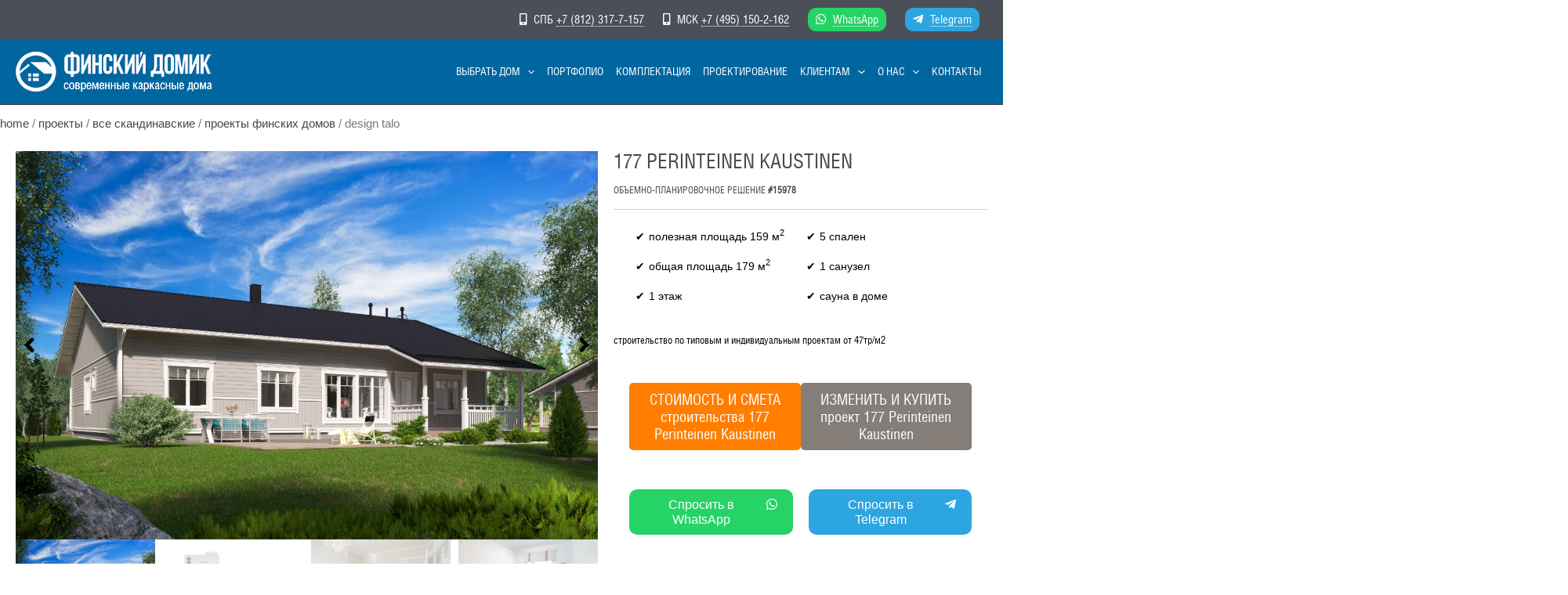

--- FILE ---
content_type: text/css
request_url: https://finskidomik.ru/wp-content/uploads/elementor/css/post-41827.css?ver=1766674954
body_size: 845
content:
.elementor-41827 .elementor-element.elementor-element-9296eb2{--display:flex;--width:159.747%;--flex-direction:column;--container-widget-width:100%;--container-widget-height:initial;--container-widget-flex-grow:0;--container-widget-align-self:initial;--justify-content:flex-start;--gap:10px 10px;--flex-wrap:nowrap;--background-transition:0.3s;}.elementor-41827 .elementor-element.elementor-element-9296eb2.e-con{--flex-grow:0;--flex-shrink:0;}.elementor-41827 .elementor-element.elementor-element-9296eb2 .elementor-repeater-item-acd17e3.jet-parallax-section__layout .jet-parallax-section__image{background-size:auto;}.elementor-41827 .elementor-element.elementor-element-b0bdc3e{--display:flex;--width:100%;--background-transition:0.3s;}.elementor-41827 .elementor-element.elementor-element-404622c .elementor-repeater-item-8123829{left:45%;--hotspot-translate-x:45%;top:82%;--hotspot-translate-y:82%;}.elementor-41827 .elementor-element.elementor-element-404622c .elementor-repeater-item-3165f98{left:29%;--hotspot-translate-x:29%;top:51%;--hotspot-translate-y:51%;}.elementor-41827 .elementor-element.elementor-element-404622c .elementor-repeater-item-c271c57{left:69%;--hotspot-translate-x:69%;top:16%;--hotspot-translate-y:16%;}.elementor-41827 .elementor-element.elementor-element-404622c .elementor-repeater-item-25688ba{left:69%;--hotspot-translate-x:69%;top:54%;--hotspot-translate-y:54%;}.elementor-41827 .elementor-element.elementor-element-404622c .elementor-repeater-item-40f3e73{left:48%;--hotspot-translate-x:48%;top:37%;--hotspot-translate-y:37%;}.elementor-41827 .elementor-element.elementor-element-404622c .e-hotspot--tooltip-position{right:initial;bottom:initial;left:initial;top:calc(100% + 5px );}.elementor-41827 .elementor-element.elementor-element-404622c{--hotspot-color:#FFFFFF;--hotspot-min-width:29px;--hotspot-box-color:var( --e-global-color-primary );--hotspot-border-radius:20px 20px 20px 20px;}.elementor-41827 .elementor-element.elementor-element-404622c .e-hotspot__label{font-family:"HeliosCondBold", Sans-serif;font-size:12px;}.elementor-41827 .elementor-element.elementor-element-24f4bda{--display:flex;--width:100%;--background-transition:0.3s;--border-radius:10px 10px 10px 10px;--padding-block-start:20px;--padding-block-end:20px;--padding-inline-start:20px;--padding-inline-end:20px;}.elementor-41827 .elementor-element.elementor-element-24f4bda:not(.elementor-motion-effects-element-type-background), .elementor-41827 .elementor-element.elementor-element-24f4bda > .elementor-motion-effects-container > .elementor-motion-effects-layer{background-color:var( --e-global-color-astglobalcolor4 );}.elementor-41827 .elementor-element.elementor-element-24f4bda, .elementor-41827 .elementor-element.elementor-element-24f4bda::before{--border-transition:0.3s;}.elementor-41827 .elementor-element.elementor-element-6cadf44 .elementor-button{font-family:"HeliosCondRegular", Sans-serif;text-transform:uppercase;}.elementor-41827 .elementor-element.elementor-element-61203fb{font-size:10px;}:root{--page-title-display:none;}